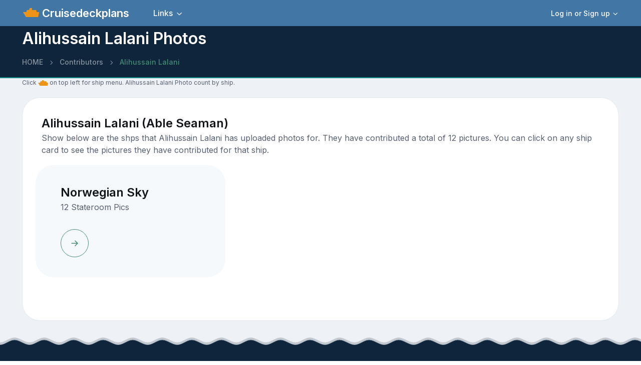

--- FILE ---
content_type: text/html; charset=UTF-8
request_url: https://www.cruisedeckplans.com/ships/contributor-home.php?c=Alihussain%20Lalani
body_size: 6596
content:
<!DOCTYPE html>
<html lang="en">

<head>
<!-- Google tag (gtag.js) -->
<script async src="https://www.googletagmanager.com/gtag/js?id=G-BTP8HXJ5C2"></script>
<script>
  window.dataLayer = window.dataLayer || [];
  function gtag(){dataLayer.push(arguments);}
  gtag('js', new Date());

  gtag('config', 'G-BTP8HXJ5C2');
</script><!-- member no ad script -->
<script async src="https://cdn.fuseplatform.net/publift/tags/2/3740/fuse.js"></script>
<meta charset="utf-8">
<title>Alihussain Lalani Photos</title>
<!-- SEO Meta Tags-->
<meta content="Photos contributed to Cruisedeckplans.com by Alihussain Lalani" name="description" />
<link rel="canonical" href="https://www.cruisedeckplans.com/ships/contributor-home.php?c=Alihussain Lalani"/>
<meta content="Steve Millay" name="author">
<!-- Viewport-->
<meta content="width=device-width, initial-scale=1" name="viewport">
<!-- Favicon and Touch Icons-->
<link href="../assets/favicon/favicon.ico" rel="icon" sizes="32x32" type="image/png">
<meta content="white" name="theme-color">
<!-- Theme mode-->
<script>
      let mode = window.localStorage.getItem('mode'),
          root = document.getElementsByTagName('html')[0];
      if (mode !== undefined && mode === 'dark') {
        root.classList.add('dark-mode');
      } else {
        root.classList.remove('dark-mode');
      }
</script><!-- BEGIN PAGE LEVEL STYLES --><!-- Import Google Font-->
<link href="https://fonts.googleapis.com" rel="preconnect">
<link crossorigin="" href="https://fonts.gstatic.com" rel="preconnect">
<link id="google-font" href="https://fonts.googleapis.com/css2?family=Inter:wght@400;500;600;700;800&amp;display=swap" rel="stylesheet">
<!-- Vendor styles-->
<link href="../assets/vendor/swiper/swiper-bundle.min.css" media="screen" rel="stylesheet" />
<link href="../assets/vendor/lightgallery/css/lightgallery-bundle.min.css" media="screen" rel="stylesheet" />
<!-- Main Theme Styles + Bootstrap-->
<link href="../assets/css/theme2.min.css" media="screen" rel="stylesheet">
<link href="../assets/css/custom.css" media="screen" rel="stylesheet">
<link rel="stylesheet" href="../assets/bootstrap-icons/font/bootstrap-icons.css">

</head>
<!-- Body-->
<body>
<!-- Page wrapper-->
    <main class="page-wrapper">
      <div>
		  <!-- Header/Navbar --><header class="navbar navbar-expand-lg fixed-top" style="background-color: #4276A4">
	<div class="container">
		<img width="32px" height="32px" alt="ship menu" data-bs-target="#offcanvasship" data-bs-toggle="offcanvas" src="../assets/img/menu3.png" title="Ship Menu">
		<a class="navbar-brand pe-sm-3" href="index.php">&nbsp;Cruisedeckplans</a>
		<!-- User signed in state. Account dropdown on screens > 576px-->		<div class="dropdown nav d-none d-sm-block order-lg-3">
			<a aria-expanded="false" class="nav-link d-flex align-items-center p-0" data-bs-toggle="dropdown" href="#">
			<div class="ps-2">
				<div class="fs-sm dropdown-toggle">
					Log in or Sign up</div>
			</div>
			</a>
			<div class="dropdown-menu dropdown-menu-end my-1" style="padding: 5px">
				<a class="dropdown-item" href="signin.php">
				<i class="ai-login fs-lg opacity-70 me-2"></i>Log in</a>
				<a class="dropdown-item" href="signup.php">
				<i class="ai-login fs-lg opacity-70 me-2"></i>Sign Up</a>
				<div class="dropdown-divider">
				</div>
				<div class="form-check form-switch mode-switch order-lg-2 me-3 me-lg-4 ms-auto" data-bs-toggle="mode">
&nbsp;&nbsp;&nbsp;&nbsp;
					<input id="theme-mode" class="form-check-input" type="checkbox">
					<label class="form-check-label" for="theme-mode">
					<i class="ai-sun fs-lg"></i></label>
					<label class="form-check-label" for="theme-mode">
					<i class="ai-moon fs-lg"></i></label></div>
			</div>
		</div>
		            <button class="navbar-toggler ms-sm-3" type="button" data-bs-toggle="collapse" data-bs-target="#navbarNav"><span class="navbar-toggler-icon"></span></button>
            <nav class="collapse navbar-collapse" id="navbarNav">
              <ul class="navbar-nav navbar-nav-scroll me-auto" style="--ar-scroll-height: 520px;">
				<li class="nav-item dropdown">
				<a aria-expanded="false" class="nav-link dropdown-toggle" data-bs-auto-close="outside" data-bs-toggle="dropdown" href="#">
				Links</a>
				<ul class="dropdown-menu">
					<li><a class="dropdown-item" href="contributor-all.php">Contributors photo pages</a></li>
					<li><a class="dropdown-item" href="nclcabins.php">NCL Staterooms</a></li>
					<li><a class="dropdown-item" href="allships.php">Master ship list</a></li>
					<li><a class="dropdown-item" href="memorylane.php">Old ships</a></li>
					<li><a class="dropdown-item" href="compare.php">Compare Staterooms</a></li>
					<li><a class="dropdown-item" href="compare-ships.php">Compare Ships</a></li>
					<li><a class="dropdown-item" href="blog-home.php">Blogs</a></li>
					<li><a class="dropdown-item" href="contact.php">Contact</a></li>
					<li><a class="dropdown-item" href="about.php">Privacy and Terms</a></li>
					<li><a class="dropdown-item" href="upload-cabin-pics.php">Upload 
					Pictures/Videos</a></li>
					<li><a rel="nofollow" class="dropdown-item" href="../DP/member/">Old Member Site</a></li>
				</ul>
				</li>
								<!-- User signed in state. Account dropdown on screens < 576px-->
				<li class="nav-item dropdown d-sm-none border-top mt-2 pt-2">
				<a aria-expanded="false" class="nav-link" data-bs-toggle="dropdown" href="#">
				<div class="ps-2">
					<div class="fs-sm dropdown-toggle">
						Login or Signup</div>
				</div>
				</a>
				<div class="dropdown-menu">
					<a class="dropdown-item" href="signin.php">Login</a>
					<a class="dropdown-item" href="signup.php">Sign Up</a>
				</div>
				</li>
							</ul>
		</nav>
	</div>
</header>
</div>
<!-- Page content-->
<section class="bg-dark position-relative pt-5" style="border-bottom: 2px; border-bottom-color: #1A8E8C; border-bottom-style: solid">
	<div class="d-none d-dark-mode-block position-absolute top-0 start-0 w-100 h-100" style="background-color: rgba(255,255,255, .02)">
	</div>
	<div class="container dark-mode position-relative zindex-2 pt-2 mb-1 mb-sm-1">
		<div class="row pb-0 mb-sm-0 mb-0">
			<div class="col-lg-10 col-xl-9">
				<h2 class="display6 pb-0 pb-sm-0">Alihussain Lalani Photos</h2>
				<!-- Breadcrumb-->
				<nav aria-label="breadcrumb">
					<ol class="pt-0 pb-0 breadcrumb">
						<li class="breadcrumb-item"><a href="index.php">HOME</a></li>
						<li class="breadcrumb-item"><a href="contributor-all.php">Contributors</a></li>
						<li aria-current="page" class="breadcrumb-item active">Alihussain Lalani</li>
					</ol>
				</nav>
			</div>
		</div>
	</div>
</section>
<section class="container">
	<p class="fs-xs">Click <img alt="ship icon" height="20" src="../assets/img/menu3.png" width="20"> on top left for ship menu. Alihussain Lalani Photo count by ship.</p>
</section>
<!-- Portal form-->
<section class="container">
	<div class="card">
		<div class="card-body">
			<h4 class="card-title">Alihussain Lalani&nbsp;(Able Seaman)</h4>
			<p>Show below are the shps that Alihussain Lalani has uploaded photos for.  They have contributed a total of 12 pictures.  
									You can click on any ship card to 
			see the pictures they have contributed for that ship.</p>
<div class="row row-cols-1 row-cols-sm-2 row-cols-lg-3 g-4 pb-sm-3 pb-md-4 pb-xl-5">



<!--ship-->
<a class="card card-hover-primary bg-secondary border-0 h-100 text-decoration-none" href="contributor-album.php?c=Alihussain Lalani&ship=Norwegian Sky">
<div class="card-body pb-0">
	<h3 class="h4 card-title mt-0">Norwegian Sky</h3>
	<p class="card-text">12 Stateroom Pics</p>
</div>
<div class="card-footer border-0 py-3 my-3 mb-sm-4">
	<div class="btn btn-lg btn-icon btn-outline-primary rounded-circle pe-none">
		<i class="ai-arrow-right"></i></div>
</div>
</a>


<!--end ship-->	



</div>	
		</div>
	</div>
</section><br><br>		
<!-- Tabs content -->
<!-- end content first section -->
<!-- Services grid-->
<!-- Section -->
    </main>
<!-- Offcanvas Start -->
<!-- Modal markup --><div id="offcanvasship" class="offcanvas offcanvas-start" tabindex="-1">
	<div class="offcanvas-header border-bottom">
		<h5 class="offcanvas-title">Ship Menu</h5>
		<button class="btn-close" data-bs-dismiss="offcanvas" type="button">
		</button></div>
	<div class="offcanvas-body" style="background-color:#4276a4">
		<div class="input-group input-group-lg">
			<form id="shiplookup" action="../">
				<select class="form-select" onchange="window.open(this.options[this.selectedIndex].value,'_top')" style="text-align: left">
				<option value="">Choose a ship...</option>
<option value="Adventure-of-the-Seas">Adventure of the Seas</option>
<option value="Allure-of-the-Seas">Allure of the Seas</option>
<option value="Anthem-of-the-Seas">Anthem of the Seas</option>
<option value="Arcadia">Arcadia</option>
<option value="Arvia">Arvia</option>
<option value="Aurora">Aurora</option>
<option value="Azamara-Journey">Azamara Journey</option>
<option value="Azamara-Onward">Azamara Onward</option>
<option value="Azamara-Pursuit">Azamara Pursuit</option>
<option value="Azamara-Quest">Azamara Quest</option>
<option value="Azura">Azura</option>
<option value="Brilliance-of-the-Seas">Brilliance of the Seas</option>
<option value="Brilliant-Lady">Brilliant Lady</option>
<option value="Britannia">Britannia</option>
<option value="Caribbean-Princess">Caribbean Princess</option>
<option value="Carnival-Adventure">Carnival Adventure</option>
<option value="Carnival-Breeze">Carnival Breeze</option>
<option value="Carnival-Celebration">Carnival Celebration</option>
<option value="Carnival-Conquest">Carnival Conquest</option>
<option value="Carnival-Dream">Carnival Dream</option>
<option value="Carnival-Elation">Carnival Elation</option>
<option value="Carnival-Encounter">Carnival Encounter</option>
<option value="Carnival-Festivale">Carnival Festivale</option>
<option value="Carnival-Firenze">Carnival Firenze</option>
<option value="Carnival-Freedom">Carnival Freedom</option>
<option value="Carnival-Glory">Carnival Glory</option>
<option value="Carnival-Horizon">Carnival Horizon</option>
<option value="Carnival-Jubilee">Carnival Jubilee</option>
<option value="Carnival-Legend">Carnival Legend</option>
<option value="Carnival-Liberty">Carnival Liberty</option>
<option value="Carnival-Luminosa">Carnival Luminosa</option>
<option value="Carnival-Magic">Carnival Magic</option>
<option value="Carnival-Mardi-Gras">Carnival Mardi Gras</option>
<option value="Carnival-Miracle">Carnival Miracle</option>
<option value="Carnival-Panorama">Carnival Panorama</option>
<option value="Carnival-Paradise">Carnival Paradise</option>
<option value="Carnival-Pride">Carnival Pride</option>
<option value="Carnival-Radiance">Carnival Radiance</option>
<option value="Carnival-Spirit">Carnival Spirit</option>
<option value="Carnival-Splendor">Carnival Splendor</option>
<option value="Carnival-Sunrise">Carnival Sunrise</option>
<option value="Carnival-Sunshine">Carnival Sunshine</option>
<option value="Carnival-Valor">Carnival Valor</option>
<option value="Carnival-Venezia">Carnival Venezia</option>
<option value="Carnival-Vista">Carnival Vista</option>
<option value="Celebrity-Apex">Celebrity Apex</option>
<option value="Celebrity-Ascent">Celebrity Ascent</option>
<option value="Celebrity-Beyond">Celebrity Beyond</option>
<option value="Celebrity-Constellation">Celebrity Constellation</option>
<option value="Celebrity-Eclipse">Celebrity Eclipse</option>
<option value="Celebrity-Edge">Celebrity Edge</option>
<option value="Celebrity-Equinox">Celebrity Equinox</option>
<option value="Celebrity-Flora">Celebrity Flora</option>
<option value="Celebrity-Infinity">Celebrity Infinity</option>
<option value="Celebrity-Millennium">Celebrity Millennium</option>
<option value="Celebrity-Reflection">Celebrity Reflection</option>
<option value="Celebrity-Silhouette">Celebrity Silhouette</option>
<option value="Celebrity-Solstice">Celebrity Solstice</option>
<option value="Celebrity-Summit">Celebrity Summit</option>
<option value="Celebrity-Xcel">Celebrity Xcel</option>
<option value="Celebrity-Xperience">Celebrity Xperience</option>
<option value="Coral-Princess">Coral Princess</option>
<option value="Costa-Deliziosa">Costa Deliziosa</option>
<option value="Costa-Diadema">Costa Diadema</option>
<option value="Costa-Fascinosa">Costa Fascinosa</option>
<option value="Costa-Favolosa">Costa Favolosa</option>
<option value="Costa-Fortuna">Costa Fortuna</option>
<option value="Costa-Pacifica">Costa Pacifica</option>
<option value="Costa-Serena">Costa Serena</option>
<option value="Costa-Smeralda">Costa Smeralda</option>
<option value="Costa-Toscana">Costa Toscana</option>
<option value="Crown-Princess">Crown Princess</option>
<option value="Crystal-Serenity">Crystal Serenity</option>
<option value="Crystal-Symphony">Crystal Symphony</option>
<option value="Diamond-Princess">Diamond Princess</option>
<option value="Discovery-Princess">Discovery Princess</option>
<option value="Disney-Adventure">Disney Adventure</option>
<option value="Disney-Destiny">Disney Destiny</option>
<option value="Disney-Dream">Disney Dream</option>
<option value="Disney-Fantasy">Disney Fantasy</option>
<option value="Disney-Magic">Disney Magic</option>
<option value="Disney-Treasure">Disney Treasure</option>
<option value="Disney-Wish">Disney Wish</option>
<option value="Disney-Wonder">Disney Wonder</option>
<option value="Emerald-Princess">Emerald Princess</option>
<option value="Enchanted-Princess">Enchanted Princess</option>
<option value="Enchantment-of-the-Seas">Enchantment of the Seas</option>
<option value="Eurodam">Eurodam</option>
<option value="Explora-I">Explora I</option>
<option value="Explora-II">Explora II</option>
<option value="Explora-III">Explora III</option>
<option value="Explora-IV">Explora IV</option>
<option value="Explora-V">Explora V</option>
<option value="Explorer-of-the-Seas">Explorer of the Seas</option>
<option value="Freedom-of-the-Seas">Freedom of the Seas</option>
<option value="Grand-Princess">Grand Princess</option>
<option value="Grandeur-of-the-Seas">Grandeur of the Seas</option>
<option value="Harmony-of-the-Seas">Harmony of the Seas</option>
<option value="Icon-of-the-Seas">Icon of the Seas</option>
<option value="Independence-of-the-Seas">Independence of the Seas</option>
<option value="Insignia">Insignia</option>
<option value="Iona">Iona</option>
<option value="Island-Princess">Island Princess</option>
<option value="Jewel-of-the-Seas">Jewel of the Seas</option>
<option value="Koningsdam">Koningsdam</option>
<option value="Legend-of-the-Seas">Legend of the Seas</option>
<option value="Liberty-of-the-Seas">Liberty of the Seas</option>
<option value="Majestic-Princess">Majestic Princess</option>
<option value="Mariner-of-the-Seas">Mariner of the Seas</option>
<option value="MAS-Beachcomber">MAS Beachcomber</option>
<option value="MAS-Islander">MAS Islander</option>
<option value="MAS-Paradise">MAS Paradise</option>
<option value="MSC-Armonia">MSC Armonia</option>
<option value="MSC-Bellissima">MSC Bellissima</option>
<option value="MSC-Divina">MSC Divina</option>
<option value="MSC-Euribia">MSC Euribia</option>
<option value="MSC-Fantasia">MSC Fantasia</option>
<option value="MSC-Grandiosa">MSC Grandiosa</option>
<option value="MSC-Lirica">MSC Lirica</option>
<option value="MSC-Magnifica">MSC Magnifica</option>
<option value="MSC-Meraviglia">MSC Meraviglia</option>
<option value="MSC-Musica">MSC Musica</option>
<option value="MSC-Opera">MSC Opera</option>
<option value="MSC-Orchestra">MSC Orchestra</option>
<option value="MSC-Poesia">MSC Poesia</option>
<option value="MSC-Preziosa">MSC Preziosa</option>
<option value="MSC-Seascape">MSC Seascape</option>
<option value="MSC-Seashore">MSC Seashore</option>
<option value="MSC-Seaside">MSC Seaside</option>
<option value="MSC-Seaview">MSC Seaview</option>
<option value="MSC-Sinfonia">MSC Sinfonia</option>
<option value="MSC-Splendida">MSC Splendida</option>
<option value="MSC-Virtuosa">MSC Virtuosa</option>
<option value="MSC-World-America">MSC World America</option>
<option value="MSC-World-Asia">MSC World Asia</option>
<option value="MSC-World-Atlantic">MSC World Atlantic</option>
<option value="MSC-World-Europa">MSC World Europa</option>
<option value="Nautica">Nautica</option>
<option value="Navigator-of-the-Seas">Navigator of the Seas</option>
<option value="Nieuw-Amsterdam">Nieuw Amsterdam</option>
<option value="Nieuw-Statendam">Nieuw Statendam</option>
<option value="Noordam">Noordam</option>
<option value="Norwegian-Aqua">Norwegian Aqua</option>
<option value="Norwegian-Aura">Norwegian Aura</option>
<option value="Norwegian-Bliss">Norwegian Bliss</option>
<option value="Norwegian-Breakaway">Norwegian Breakaway</option>
<option value="Norwegian-Dawn">Norwegian Dawn</option>
<option value="Norwegian-Encore">Norwegian Encore</option>
<option value="Norwegian-Epic">Norwegian Epic</option>
<option value="Norwegian-Escape">Norwegian Escape</option>
<option value="Norwegian-Gem">Norwegian Gem</option>
<option value="Norwegian-Getaway">Norwegian Getaway</option>
<option value="Norwegian-Jade">Norwegian Jade</option>
<option value="Norwegian-Jewel">Norwegian Jewel</option>
<option value="Norwegian-Joy">Norwegian Joy</option>
<option value="Norwegian-Luna">Norwegian Luna</option>
<option value="Norwegian-Pearl">Norwegian Pearl</option>
<option value="Norwegian-Prima">Norwegian Prima</option>
<option value="Norwegian-Sky">Norwegian Sky</option>
<option value="Norwegian-Spirit">Norwegian Spirit</option>
<option value="Norwegian-Star">Norwegian Star</option>
<option value="Norwegian-Sun">Norwegian Sun</option>
<option value="Norwegian-Viva">Norwegian Viva</option>
<option value="Oasis-of-the-Seas">Oasis of the Seas</option>
<option value="Oceania-Allura">Oceania Allura</option>
<option value="Oceania-Marina">Oceania Marina</option>
<option value="Oceania-Riviera">Oceania Riviera</option>
<option value="Oceania-Sonata">Oceania Sonata</option>
<option value="Oceania-Vista">Oceania Vista</option>
<option value="Odyssey-of-the-Seas">Odyssey of the Seas</option>
<option value="Oosterdam">Oosterdam</option>
<option value="Ovation-of-the-Seas">Ovation of the Seas</option>
<option value="Paul-Gauguin">Paul Gauguin</option>
<option value="Pride-of-America">Pride of America</option>
<option value="Quantum-of-the-Seas">Quantum of the Seas</option>
<option value="Queen-Anne">Queen Anne</option>
<option value="Queen-Elizabeth">Queen Elizabeth</option>
<option value="Queen-Mary-2">Queen Mary 2</option>
<option value="Queen-Victoria">Queen Victoria</option>
<option value="Radiance-of-the-Seas">Radiance of the Seas</option>
<option value="Regal-Princess">Regal Princess</option>
<option value="Regatta">Regatta</option>
<option value="Resilient-Lady">Resilient Lady</option>
<option value="Rhapsody-of-the-Seas">Rhapsody of the Seas</option>
<option value="Rotterdam">Rotterdam</option>
<option value="Royal-Clipper">Royal Clipper</option>
<option value="Royal-Princess-III">Royal Princess III</option>
<option value="Ruby-Princess">Ruby Princess</option>
<option value="Sapphire-Princess">Sapphire Princess</option>
<option value="Scarlet-Lady">Scarlet Lady</option>
<option value="Seabourn-Encore">Seabourn Encore</option>
<option value="Seabourn-Ovation">Seabourn Ovation</option>
<option value="Seabourn-Pursuit">Seabourn Pursuit</option>
<option value="Seabourn-Quest">Seabourn Quest</option>
<option value="Seabourn-Sojourn">Seabourn Sojourn</option>
<option value="Seabourn-Venture">Seabourn Venture</option>
<option value="Serenade-of-the-Seas">Serenade of the Seas</option>
<option value="Seven-Seas-Explorer">Seven Seas Explorer</option>
<option value="Seven-Seas-Grandeur">Seven Seas Grandeur</option>
<option value="Seven-Seas-Mariner">Seven Seas Mariner</option>
<option value="Seven-Seas-Navigator">Seven Seas Navigator</option>
<option value="Seven-Seas-Prestige">Seven Seas Prestige</option>
<option value="Seven-Seas-Splendor">Seven Seas Splendor</option>
<option value="Seven-Seas-Voyager">Seven Seas Voyager</option>
<option value="Silver-Cloud">Silver Cloud</option>
<option value="Silver-Dawn">Silver Dawn</option>
<option value="Silver-Endeavour">Silver Endeavour</option>
<option value="Silver-Moon">Silver Moon</option>
<option value="Silver-Muse">Silver Muse</option>
<option value="Silver-Nova">Silver Nova</option>
<option value="Silver-Origin">Silver Origin</option>
<option value="Silver-Ray">Silver Ray</option>
<option value="Silver-Shadow">Silver Shadow</option>
<option value="Silver-Spirit">Silver Spirit</option>
<option value="Silver-Whisper">Silver Whisper</option>
<option value="Silver-Wind">Silver Wind</option>
<option value="Sirena">Sirena</option>
<option value="Sky-Princess">Sky Princess</option>
<option value="Spectrum-of-the-Seas">Spectrum of the Seas</option>
<option value="Star-Breeze">Star Breeze</option>
<option value="Star-Clipper">Star Clipper</option>
<option value="Star-Explorer">Star Explorer</option>
<option value="Star-Flyer">Star Flyer</option>
<option value="Star-Legend">Star Legend</option>
<option value="Star-of-the-Seas">Star of the Seas</option>
<option value="Star-Pride">Star Pride</option>
<option value="Star-Princess">Star Princess</option>
<option value="Star-Seeker">Star Seeker</option>
<option value="Sun-Princess">Sun Princess</option>
<option value="Symphony-of-the-Seas">Symphony of the Seas</option>
<option value="Utopia-of-the-Seas">Utopia of the Seas</option>
<option value="Valiant-Lady">Valiant Lady</option>
<option value="Ventura">Ventura</option>
<option value="Viking-Astrea">Viking Astrea</option>
<option value="Viking-Jupiter">Viking Jupiter</option>
<option value="Viking-Libra">Viking Libra</option>
<option value="Viking-Lyra">Viking Lyra</option>
<option value="Viking-Mars">Viking Mars</option>
<option value="Viking-Mira">Viking Mira</option>
<option value="Viking-Neptune">Viking Neptune</option>
<option value="Viking-Octantis">Viking Octantis</option>
<option value="Viking-Orion">Viking Orion</option>
<option value="Viking-Polaris">Viking Polaris</option>
<option value="Viking-Saturn">Viking Saturn</option>
<option value="Viking-Sea">Viking Sea</option>
<option value="Viking-Sky">Viking Sky</option>
<option value="Viking-Star">Viking Star</option>
<option value="Viking-Vela">Viking Vela</option>
<option value="Viking-Venus">Viking Venus</option>
<option value="Viking-Vesta">Viking Vesta</option>
<option value="Vision-of-the-Seas">Vision of the Seas</option>
<option value="Volendam">Volendam</option>
<option value="Voyager-of-the-Seas">Voyager of the Seas</option>
<option value="Westerdam">Westerdam</option>
<option value="Wind-Spirit">Wind Spirit</option>
<option value="Wind-Star">Wind Star</option>
<option value="Wind-Surf">Wind Surf</option>
<option value="Wonder-of-the-Seas">Wonder of the Seas</option>
<option value="Zaandam">Zaandam</option>
<option value="Zuiderdam">Zuiderdam</option>			
			</select>
			</form>
		</div>
		<br>
		<div class="input-group input-group-lg">
			<form id="linelookup" action="../">
				<select class="form-select" onchange="window.open(this.options[this.selectedIndex].value,'_top')" style="text-align: left">
				<option value="">Choose a cruise line</option>
<option value="cruiseline.php?line=Azamara">Azamara Club Cruises</option>
<option value="cruiseline.php?line=Carnival">Carnival Cruise Line</option>
<option value="cruiseline.php?line=Celebrity">Celebrity Cruise Line</option>
<option value="cruiseline.php?line=Costa">Costa Cruise Line</option>
<option value="cruiseline.php?line=Crystal">Crystal Cruises</option>
<option value="cruiseline.php?line=Cunard">Cunard Cruise Line</option>
<option value="cruiseline.php?line=Disney">Disney Cruise Line</option>
<option value="cruiseline.php?line=Explora Journeys">Explora Journeys</option>
<option value="cruiseline.php?line=Holland America">Holland America Line</option>
<option value="cruiseline.php?line=MAS">Margaritaville</option>
<option value="cruiseline.php?line=MSC">MSC Cruises</option>
<option value="cruiseline.php?line=Norwegian">Norwegian Cruise Line</option>
<option value="cruiseline.php?line=Oceania">Oceania Cruises</option>
<option value="cruiseline.php?line=Paul Gauguin">Paul Gauguin Cruises</option>
<option value="cruiseline.php?line=PO AU">P&amp;O Cruises AU</option>
<option value="cruiseline.php?line=PO UK">P&amp;O Cruises UK</option>
<option value="cruiseline.php?line=Princess">Princess Cruises</option>
<option value="cruiseline.php?line=Regent">Regent Seven Seas Cruises</option>
<option value="cruiseline.php?line=Royal Caribbean">Royal Caribbean International</option>
<option value="cruiseline.php?line=Seabourn">The Yachts of Seabourn</option>
<option value="cruiseline.php?line=Silversea">SilverSea Cruise Line</option>
<option value="cruiseline.php?line=Star Clippers">Star Clippers</option>
<option value="cruiseline.php?line=Viking Ocean">Viking Ocean Cruises</option>
<option value="cruiseline.php?line=Virgin Voyages">Virgin Voyages Cruise Line</option>
<option value="cruiseline.php?line=Windstar">Windstar Cruises</option>			
			</select>
			</form>
		</div>
		<br>
		<img alt="logo" height="100" longdesc="logo" onerror="this.onerror=null; this.src='../assets/theme/global/img/deckplans2.png'" src="../assets/theme/global/img/deckplans2.webp" width="127"><br>
		<p class="fs-sm">CRUISEDECKPLANS.COM<br>Use the input 
		buttons above to go to the main page for a Cruise Ship or Cruise Line.</p>
		<button class="btn btn-secondary w-100 w-sm-auto mb-3 mb-sm-0" data-bs-dismiss="offcanvas" type="button">
		Close</button>
		</div>
</div>
<!-- Offcanvas End -->
<!-- Footer--><footer class="footer dark-mode position-relative bg-dark py-1">
	<div class="container pt-1 pt-sm-2 pt-md-3 pt-lg-4 pt-xl-5">
		<div class="border-bottom text-center pb-4">
			<a class="navbar-brand d-inline-flex text-nav py-0 mb-3 mb-md-4" href="index.php">
			<span>CRUISE</span><span class="text-primary flex-shrink-0 me-2">DECKPLANS
			</span><span>&nbsp;LLC</span></a>
			<ul class="nav justify-content-center py-1 pb-sm-2">
				<li class="nav-item">
				<a class="nav-link py-2 px-3 mx-1" href="about.php">About/Terms</a></li>
				<li class="nav-item">
				<a class="nav-link py-2 px-3 mx-1" href="contact.php">Contact</a></li>
				<li class="nav-item">
				<a class="nav-link py-2 px-3 mx-1" href="upload-cabin-pics.php">Submit 
				Photos/Videos</a></li>
<!-- member no ad script -->
<li class="nav-item">
<a class="nav-link py-2 px-3 mx-1" href="signup.php">Join</a></li>
				
			</ul>
			<div>
				<script src="../assets/src/js/date.js"></script>
			</div>
		</div>
				<div class="d-sm-flex align-items-center justify-content-between pt-4 mt-2 mt-sm-0">
			<div class="d-flex justify-content-center order-sm-2 mb-4 mb-sm-0">
				<a class="btn btn-icon btn-sm btn-secondary btn-facebook rounded-circle me-3" href="https://www.facebook.com/Cruisedeckplanscom-107499519314735/" target="_blank">
				<i class="ai-facebook"></i></a>
				<a class="btn btn-icon btn-sm btn-secondary btn-youtube rounded-circle me-3" href="https://www.youtube.com/channel/UCsHCg3uecI01j00B-KDWDzA" target="_blank">
				<i class="ai-youtube"></i></a>
				<a class="btn btn-icon btn-sm btn-secondary btn-instagram rounded-circle" href="https://www.instagram.com/cruisedeckplans/" target="_blank">
				<i class="ai-instagram"></i></a>
			</div>
			<p class="fs-sm order-sm-1 text-center mb-0">
			<span class="opacity-70">&copy; 2001 to 2026&nbsp;All 
			rights reserved.</span>&nbsp;(server2)</p>
		</div>
	</div>
</footer>
<!-- Back to top button--><a class="btn-scroll-top" data-scroll="" href="#top">
<svg fill="currentColor" viewbox="0 0 40 40" xmlns="http://www.w3.org/2000/svg">
<circle cx="20" cy="20" r="19" fill="none" stroke="currentColor" stroke-width="1.5" stroke-miterlimit="10"></circle>
</svg>
<i class="ai-arrow-up"></i>
</a><!-- Vendor scripts: js libraries and plugins--><!-- Vendor scripts: js libraries and plugins-->
<script src="../assets/vendor/bootstrap/dist/js/bootstrap.bundle.min.js"></script>
<script src="../assets/vendor/smooth-scroll/dist/smooth-scroll.polyfills.min.js"></script>
<script src="../assets/vendor/jarallax/dist/jarallax.min.js"></script>
<script src="../assets/vendor/swiper/swiper-bundle.min.js"></script>
<script src="../assets/vendor/lightgallery/lightgallery.min.js"></script>
<script src="../assets/vendor/lightgallery/plugins/fullscreen/lg-fullscreen.min.js"></script>
<script src="../assets/vendor/lightgallery/plugins/zoom/lg-zoom.min.js"></script>
<script src="../assets/vendor/imagesloaded/imagesloaded.pkgd.min.js"></script>
<script src="../assets/vendor/shufflejs/dist/shuffle.min.js"></script>
<!-- Main theme script-->
<script src="../assets/js/theme.js"></script>
<!-- BEGIN PAGE LEVEL SCRIPTS -->
<script async data-id="100905238" src="/5922ddfabe20b718a4.js"></script>
</body>

</html>

--- FILE ---
content_type: text/html; charset=utf-8
request_url: https://www.google.com/recaptcha/api2/aframe
body_size: 266
content:
<!DOCTYPE HTML><html><head><meta http-equiv="content-type" content="text/html; charset=UTF-8"></head><body><script nonce="Z0ry8VbrUw2Sc4IITZeAug">/** Anti-fraud and anti-abuse applications only. See google.com/recaptcha */ try{var clients={'sodar':'https://pagead2.googlesyndication.com/pagead/sodar?'};window.addEventListener("message",function(a){try{if(a.source===window.parent){var b=JSON.parse(a.data);var c=clients[b['id']];if(c){var d=document.createElement('img');d.src=c+b['params']+'&rc='+(localStorage.getItem("rc::a")?sessionStorage.getItem("rc::b"):"");window.document.body.appendChild(d);sessionStorage.setItem("rc::e",parseInt(sessionStorage.getItem("rc::e")||0)+1);localStorage.setItem("rc::h",'1769804104225');}}}catch(b){}});window.parent.postMessage("_grecaptcha_ready", "*");}catch(b){}</script></body></html>

--- FILE ---
content_type: application/javascript; charset=utf-8
request_url: https://fundingchoicesmessages.google.com/f/AGSKWxUAMnus5EVP1lz0xZf3u7ttlwcZtYf37AH_CkqUAq9CKCCzYaHGhUl6AEpIJB96Vio8D1cCCRWSTQ1JUnTond1oCGF6W1Sn1y7ev0yjAhUceHxvlAKBfoXsUINGar-aHBftjr03xdMuPrQlJUTGyCFhz9Ieh6r-kN6mQWLzL9uM3HDG3AFFY56bTDpl/_/site_under./advertbox.=234x60;_adsys./adbug_
body_size: -1285
content:
window['15096243-87aa-407e-a59a-ae7db68cd3bc'] = true;

--- FILE ---
content_type: application/javascript; charset=utf-8
request_url: https://fundingchoicesmessages.google.com/f/AGSKWxXgCb3z-BhSnZL37iccHLQrftI3CfMuSLeaLpNs2vTlHOumapNnhsF7riec-PBkK-np9bVNFVk6nvWKU-IlLcpod_y3y6tVf-3SCQbVV5LbjSA0lP_OITZyLWfF-E11FHgN3nQv9g==?fccs=W251bGwsbnVsbCxudWxsLG51bGwsbnVsbCxudWxsLFsxNzY5ODA0MTAzLDIyMDAwMDAwMF0sbnVsbCxudWxsLG51bGwsW251bGwsWzddXSwiaHR0cHM6Ly93d3cuY3J1aXNlZGVja3BsYW5zLmNvbS9zaGlwcy9jb250cmlidXRvci1ob21lLnBocCIsbnVsbCxbWzgsIkZmMFJHSFR1bjhJIl0sWzksImVuLVVTIl0sWzE5LCIyIl0sWzE3LCJbMF0iXSxbMjQsIiJdLFsyOSwiZmFsc2UiXV1d
body_size: -207
content:
if (typeof __googlefc.fcKernelManager.run === 'function') {"use strict";this.default_ContributorServingResponseClientJs=this.default_ContributorServingResponseClientJs||{};(function(_){var window=this;
try{
var RH=function(a){this.A=_.t(a)};_.u(RH,_.J);var SH=_.ed(RH);var TH=function(a,b,c){this.B=a;this.params=b;this.j=c;this.l=_.F(this.params,4);this.o=new _.eh(this.B.document,_.O(this.params,3),new _.Qg(_.Rk(this.j)))};TH.prototype.run=function(){if(_.P(this.params,10)){var a=this.o;var b=_.fh(a);b=_.Od(b,4);_.jh(a,b)}a=_.Sk(this.j)?_.be(_.Sk(this.j)):new _.de;_.ee(a,9);_.F(a,4)!==1&&_.G(a,4,this.l===2||this.l===3?1:2);_.Fg(this.params,5)&&(b=_.O(this.params,5),_.hg(a,6,b));return a};var UH=function(){};UH.prototype.run=function(a,b){var c,d;return _.v(function(e){c=SH(b);d=(new TH(a,c,_.A(c,_.Qk,2))).run();return e.return({ia:_.L(d)})})};_.Uk(8,new UH);
}catch(e){_._DumpException(e)}
}).call(this,this.default_ContributorServingResponseClientJs);
// Google Inc.

//# sourceURL=/_/mss/boq-content-ads-contributor/_/js/k=boq-content-ads-contributor.ContributorServingResponseClientJs.en_US.Ff0RGHTun8I.es5.O/d=1/exm=kernel_loader,loader_js_executable/ed=1/rs=AJlcJMwj_NGSDs7Ec5ZJCmcGmg-e8qljdw/m=web_iab_tcf_v2_signal_executable
__googlefc.fcKernelManager.run('\x5b\x5b\x5b8,\x22\x5bnull,\x5b\x5bnull,null,null,\\\x22https:\/\/fundingchoicesmessages.google.com\/f\/AGSKWxV7cP1hBe8mJ5v_pCejMlv6XXNpusB4ftY4a9p9jT_bu3hEcXsLUVOpw8fhNlpoCQDEgfprDXtkYI2OAwQUu4Cc-flB1-ZxxrEehU512FgHzrBF0m7wsQr1cZEgPWoiNAFrgIZeOA\\\\u003d\\\\u003d\\\x22\x5d,null,null,\x5bnull,null,null,\\\x22https:\/\/fundingchoicesmessages.google.com\/el\/AGSKWxUefyn-OZlFyZEp0IUfeA6_i3ZU8MlYfKwCOMz8fFjZkbh3QwSg2rgBHUyRzxVWFOPK-GzMRiKaRXMMl-DRlB8LHpVF3yplMjd-ZXjSBbaIaLbRG-sjdrBoh712mQP9oW5Pfbm6cA\\\\u003d\\\\u003d\\\x22\x5d,null,\x5bnull,\x5b7\x5d\x5d\x5d,\\\x22cruisedeckplans.com\\\x22,1,\\\x22en\\\x22,null,null,null,null,1\x5d\x22\x5d\x5d,\x5bnull,null,null,\x22https:\/\/fundingchoicesmessages.google.com\/f\/AGSKWxWucLqBzSHJUlPNQ-KMduiL7LecWR8HDzL5TbgNHWhSvRo4IUy-X7K6QaWGi6d4F5Q7AkzEQoJGPHGdf0k8truNnAZRCcFNCf8xn1o0msTVklyvF9qCogRe_Ek7Kq2KDbmhw2vqkg\\u003d\\u003d\x22\x5d\x5d');}